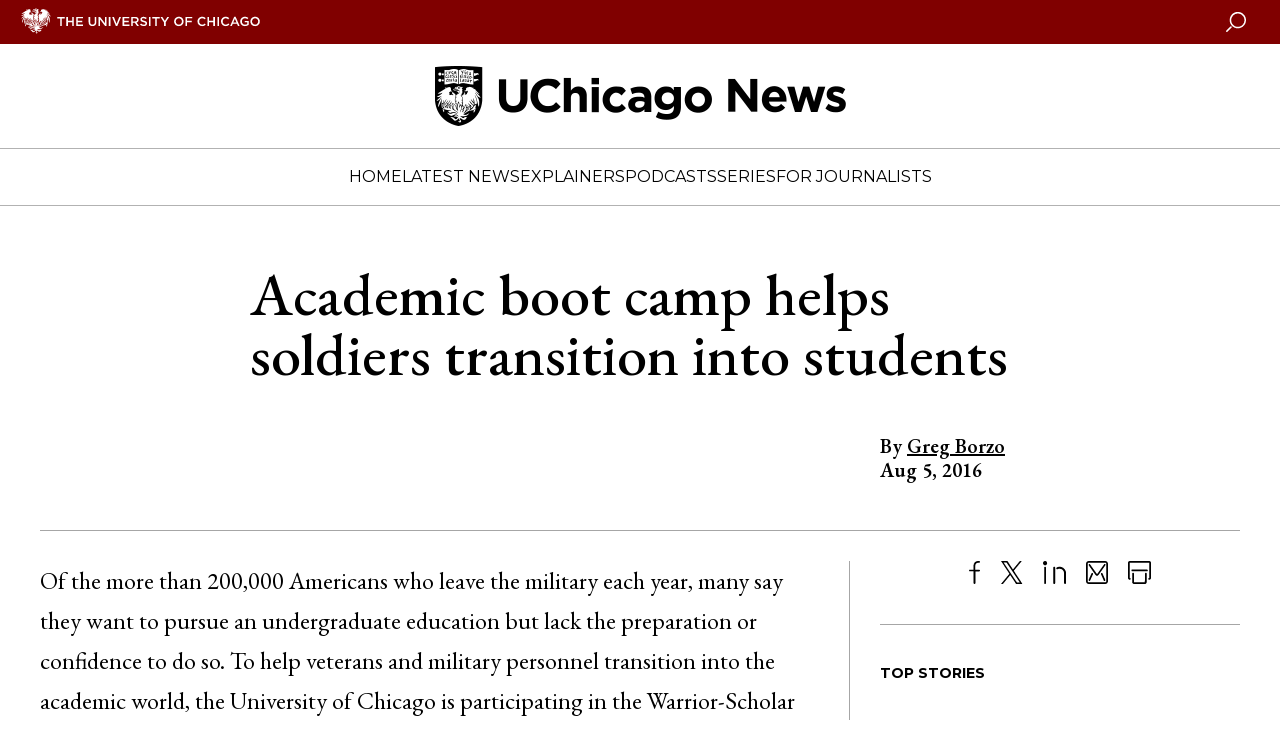

--- FILE ---
content_type: text/html; charset=UTF-8
request_url: https://news.uchicago.edu/story/academic-boot-camp-helps-soldiers-transition-students
body_size: 8298
content:
<!DOCTYPE html>
<html lang="en" dir="ltr" prefix="og: https://ogp.me/ns#">
  <head>
    <meta charset="utf-8" />
<link rel="canonical" href="https://news.uchicago.edu/story/academic-boot-camp-helps-soldiers-transition-students" />
<meta property="og:site_name" content="University of Chicago News" />
<meta property="og:url" content="https://news.uchicago.edu/story/academic-boot-camp-helps-soldiers-transition-students" />
<meta property="og:title" content="Academic boot camp helps soldiers transition into students" />
<meta name="twitter:card" content="summary_large_image" />
<meta name="twitter:site" content="@UChicago" />
<meta name="twitter:title" content="Academic boot camp helps soldiers transition into students" />
<meta name="twitter:creator" content="@UChicago" />
<meta name="Generator" content="Drupal 10 (https://www.drupal.org)" />
<meta name="MobileOptimized" content="width" />
<meta name="HandheldFriendly" content="true" />
<meta name="viewport" content="width=device-width, initial-scale=1.0" />
<script type="application/ld+json">{
    "@context": "https://schema.org",
    "@graph": [
        {
            "@type": "NewsArticle",
            "headline": "Academic boot camp helps soldiers transition into students",
            "image": {
                "@type": "ImageObject",
                "url": "https://news.uchicago.edu/"
            },
            "datePublished": "2016-08-05T09:30:34-0500",
            "dateModified": "2019-03-13T13:43:43-0500",
            "author": {
                "@type": "Person",
                "name": "rygoodwin"
            },
            "publisher": {
                "@type": "Organization",
                "name": "University of Chicago",
                "url": "https://www.uchicago.edu",
                "logo": {
                    "@type": "ImageObject",
                    "url": "https://d3qi0qp55mx5f5.cloudfront.net/shared-resources/i/template/uc_wordmark_hires.gif",
                    "width": "601",
                    "height": "128"
                }
            },
            "mainEntityOfPage": "https://news.uchicago.edu/story/academic-boot-camp-helps-soldiers-transition-students"
        }
    ]
}</script>
<link rel="icon" href="/themes/custom/ucnews/favicon.ico" type="image/vnd.microsoft.icon" />

    <title>Academic boot camp helps soldiers transition into students | University of Chicago News</title>
    <link rel="stylesheet" media="all" href="/sites/default/files/css/css_2-RQ7w67G41EDznQQ70_UTA5eo3IOdQ992nQ5g0O0uI.css?delta=0&amp;language=en&amp;theme=ucnews_anon&amp;include=eJxFzEsKgDAMRdENlXZJkrYPW-knJEZdviiIkzs4g2tp4NSwF3QskRQuTUHIYkzN00aXYxJahbjox794G2yxVS3I7qjP6q3vM1vDDcvmJM8" />
<link rel="stylesheet" media="all" href="/sites/default/files/css/css_ZAUiwcxnHahSHJZlgznEhX_oTizQ_pOEsp77z9bRjRg.css?delta=1&amp;language=en&amp;theme=ucnews_anon&amp;include=eJxFzEsKgDAMRdENlXZJkrYPW-knJEZdviiIkzs4g2tp4NSwF3QskRQuTUHIYkzN00aXYxJahbjox794G2yxVS3I7qjP6q3vM1vDDcvmJM8" />
<link rel="stylesheet" media="all" href="https://use.typekit.net/ysv4jmh.css" />
<link rel="stylesheet" media="all" href="https://fast.fonts.net/t/1.css?apiType=css&amp;projectid=4f171438-b8ca-4eb2-bd2a-8b060a915d0f" />
<link rel="stylesheet" media="all" href="https://fonts.googleapis.com/css2?family=Montserrat:wght@400;700&amp;display=swap" />
<link rel="stylesheet" media="all" href="https://fonts.googleapis.com/css2?family=EB+Garamond:ital,wght@0,400..800;1,400..800&amp;display=swap" />

    <script type="application/json" data-drupal-selector="drupal-settings-json">{"path":{"baseUrl":"\/","pathPrefix":"","currentPath":"node\/74781","currentPathIsAdmin":false,"isFront":false,"currentLanguage":"en"},"pluralDelimiter":"\u0003","gtm":{"tagId":null,"settings":{"data_layer":"dataLayer","include_environment":false},"tagIds":["GTM-5N7H9W"]},"gtag":{"tagId":"","consentMode":false,"otherIds":[],"events":[],"additionalConfigInfo":[]},"suppressDeprecationErrors":true,"ajaxPageState":{"libraries":"eJxVy20KAyEMhOELiR5pmW1CtBgVo2339v1iaf3zwjwwUqtk3gYkyCtO1u1xxWNFdQ0d0tGiBeqzIfuf-Fna3HOyyOTssMEadhi7eSl8twCiUVGOc4_IyhtIU1np__SVyCDuq7Veyd3SGz71WmlmfgLZNVNW","theme":"ucnews_anon","theme_token":"7fzg6q3MKBNeLDej6STFtX8KOm2DNXReCH0NEHq5Cg8"},"ajaxTrustedUrl":[],"user":{"uid":0,"permissionsHash":"39adcb50a72da92dfe45fe0931366794c70fc83d13f8d1390f9f66fd495fc1ea"}}</script>
<script src="/sites/default/files/js/js_ObA3F0JaxrUhpvULdhD3m_prE8hjYFaj-PEbIsIudH8.js?scope=header&amp;delta=0&amp;language=en&amp;theme=ucnews_anon&amp;include=eJwrTc5LLS_WL8lIzU2NT0osTtUpRRbJSE1MSS3SSc_PT89JjS9JTNdPL8lF5Samo_P1ErMSKwAYxyJW"></script>
<script src="https://app-sj16.marketo.com/js/forms2/js/forms2.min.js"></script>
<script src="/modules/contrib/google_tag/js/gtm.js?t8llx5"></script>
<script src="/modules/contrib/google_tag/js/gtag.js?t8llx5"></script>
<script src="/sites/default/files/js/js_HeCo9oUEVOkE0l2WcyVjbgPIJHo2ejkc8mZXlMvkOb8.js?scope=header&amp;delta=4&amp;language=en&amp;theme=ucnews_anon&amp;include=eJwrTc5LLS_WL8lIzU2NT0osTtUpRRbJSE1MSS3SSc_PT89JjS9JTNdPL8lF5Samo_P1ErMSKwAYxyJW"></script>

  </head>
  <body class="path-node page-node-type-story">
    <noscript><iframe src="https://www.googletagmanager.com/ns.html?id=GTM-5N7H9W"
                  height="0" width="0" style="display:none;visibility:hidden"></iframe></noscript>

      <div class="dialog-off-canvas-main-canvas" data-off-canvas-main-canvas>
    
<div id="app" class="cm_state-published">

  <uc-masthead :nav-data='{
  "items":
    [{"section":"Home","link":"/","target":"","links":[]},{"section":"Latest News","link":"/lateststories","target":"","links":[]},{"section":"Explainers","link":"/explainers","target":"","links":[]},{"section":"Podcasts","link":"/podcasts","target":"","links":[{"title":"Big Brains podcast","url":"/big-brains","target":""},{"title":"University of Chicago Podcast Network","url":"/podcasts","target":""}]},{"section":"Series","link":"/special-series","target":"","links":[{"title":"Inside the Lab","url":"/inside-the-lab","target":""},{"title":"Meet a UChicagoan","url":"/tag/meet-uchicagoan","target":""},{"title":"The Day Tomorrow Began","url":"/the-day-tomorrow-began","target":""},{"title":"UChicago Class Visits","url":"/tag/uchicago-class-visits","target":""},{"title":"Dispatches from Abroad","url":"/tag/dispatches-abroad","target":""}]},{"section":"For Journalists","link":"/media-resources-home","target":"","links":[]}],
  "switcher": [
    
  ],
  "site_logo": "/sites/default/files/images/2024-07/uchicago-news.png",
  "site_logo_alt": "University of Chicago News",
  "mobile_site_logo": "/sites/default/files/images/2024-07/uchicago-news.png"
  }'>
</uc-masthead>

  
  <div class="layout-container">
    

    <main role="main">
      <a id="main-content" tabindex="-1"></a>      
      <div class="layout-content">
        
      <div data-drupal-messages-fallback class="hidden"></div>


<article class="c-story">

  



  <uc-hero class="c-hero c-hero--nophoto" role="banner">
    <h1 class="c-hero__heading">
                    Academic boot camp helps soldiers transition into students
            </h1>

    
    

    <aside class="c-hero__aside">
      <div class="c-hero__byline">
                  <p>
            <span class="u-comma-list--wrap"><span>By</span>
            <span class="u-comma-list--wrap">
  <span class="u-comma-list--text">

  
  <span class="taxonomy-term term-authors"><a href="/taxonomy/term/50061">
                    Greg Borzo
            </a></span>
  
</span>
</span>
                      </p>
                <p>
                    <time datetime="2016-08-05T12:00:00Z">Aug 5, 2016</time>

            </p>
      </div>
    </aside>

  </uc-hero>

  <div class="smartbody-text-wrap c-story__content-wrap">
    <section class="c-story__content">
      <uc-share-links></uc-share-links>
      
                    

                    <div class="c-article__content--inner">
          <p>Of the more than 200,000 Americans who leave the military each year, many say they want to pursue an undergraduate education but lack the preparation or confidence to do so. To help veterans and military personnel transition into the academic world, the University of Chicago is participating in the Warrior-Scholar Project for the second year in a row.</p>
<p>This academic boot camp exposes participants to one week of college life. From Aug. 13 to 21, 15 participants from ages 22 to 32&nbsp;will attend seminars, read books, write papers, live in a residence hall, eat at University dining halls, receive tutoring from students and even play a game of flag football with the varsity football team.</p>
<p>“It’ll be a tough week, comparable to the first week of basic training,” said Sarah Starr, Warrior-Scholar Project program director at UChicago. Starr is a rising fourth-year in the College and has been a soldier in the U.S. Army Reserve for the past four years. “If these warrior-scholars can survive this week and accomplish everything thing that’s asked of them, they’ll do well in college.”</p>
<p>More than 95 percent of the 265 alumni of this nationwide program are pursing an undergraduate education, said Sidney Ellington, executive director of the Warrior-Scholar Project. Meanwhile, 17 percent of the alumni are enrolled in a top school (as ranked by <em>U.S. News &amp; World Report</em>), compared to one percent of those receiving post-9/11 GI Bill funds, he said.</p>
<p>“We prepare students well,” Ellington said. “This is boot camp, not summer camp.”</p>
<p>Jesse Nuese Yaker, who was a warrior-scholar at UChicago last year, agrees. “It gave me the tools and confidence I need to succeed in an academic environment,” said the 22-year-old veteran, who has three and a half years of military service, including combat duty in Afghanistan, under his belt. Yaker is enrolled in a computer programming course this fall. He plans to attend a community college in his hometown of Madison, Wis.</p>
<p>“Not only did the UChicago professors teaching in the program encourage us to go back to school, but they also assured us that we are the kind of students that universities need and are looking for,” he added. “Vets have gone overseas, led people and experienced combat, typically at a young age. Since universities are places to explore new ideas, they want students with a variety of backgrounds and experiences.”</p>
<p>The Warrior-Scholar Project began in 2012 with a pilot program at Yale. UChicago was one of the first schools to invite the program to its campus, and this summer 12 schools are participating. Another 40 have applied.</p>
<p>“We’re expanding rapidly, with 230 additional participants this year,” Ellington said. “We’ll continue to expand based on our resources.” The nonprofit organization is supported by private donations, grants and the National Endowment for Humanities, which covers 10 to 15 percent of its budget. This allows vets to participate for free.</p>
<p>“We don’t screen for aptitude or knowledge,” Ellington added. “We screen for attitude, desire and whether the applicant has a plan. After that, it’s first come, first served.”</p>
<p>Zachary&nbsp;Liermann, who will be a warrior-scholar at UChicago this year,&nbsp;is grateful for the program. He went into the military right out of high school. Now, after eight years—and six deployments to Afghanistan—he wants to do something else&nbsp;with his life, he said.</p>
<p>Liermann recently left the military and enrolled at the University of Wisconsin-Milwaukee to study finance and business administration, starting this fall. “Warrior-scholars will improve the study skills and academic time-management skills that I’ve lost since I was in high school,” he said. “It will get me back into the swing of things.”</p>
<p>Social aspects of the program are important, too, according to Starr. “Most vets are not used to the school environment, are older than typical college students, and don’t know if they’ll fit in,” she said. “This can get them over these concerns. Some participants struggle, but last year a camaraderie developed here, and there was a real coming together. By the end of our week this year, we’ll all be pretty tight.”</p>

                      <uc-share-links class="bottom-section"></uc-share-links>
                  </div>
                
            
    </section>
    <div class="c-sidebar">
      

    
  <uc-share-links></uc-share-links>


              <div class="c-sidebar__block">
        

      <div class="c-topstories">
      <div class="c-topstories__ctn">
        <h4 class="c-topstories__heading">
                    Top Stories
                  </h4>

        <ol class="c-topstories__content">
          
  
<li class="c-topstories__item">
  <a href="/story/building-costs-arent-blame-high-home-prices" class="c-topstories__link">
    
                    Building costs aren’t to blame for high home prices
            
  </a>
</li>

  
<li class="c-topstories__item">
  <a href="/story/donald-g-york-co-founder-sloan-digital-sky-survey-and-visionary-astronomer-1944-2025" class="c-topstories__link">
    
                    Donald G. York, co-founder of Sloan Digital Sky Survey and ‘visionary’ astronomer, 1944-2025
            
  </a>
</li>

  
<li class="c-topstories__item">
  <a href="/story/new-study-highlights-link-between-eviction-rates-and-gun-violence" class="c-topstories__link">
    
                    New study highlights link between eviction rates and gun violence
            
  </a>
</li>





        </ol>

      </div>
    </div>

  
      </div>
                    <div class="c-sidebar__block">
        

      <div class="c-newsletter c-newsletter--theme-white">
      <div class="c-newsletter__ctn">
                  <h2 class="c-newsletter__heading">Newsletter</h2>
                <div class="c-newsletter__content">
          <p class="c-newsletter__description">Get more at UChicago news delivered to your inbox.</p>
          <uc-newsletter
            munchkinId=""
            formId="">
          </uc-newsletter>
        </div>
      </div>
    </div>
  
      </div>
      

        <div class="c-sidebar__block l-to-bottom">
        <div class="c-relatedtopics">
  <div class="c-relatedtopics__ctn">
    <h4 class="c-relatedtopics__heading">Related Topics</h4>
    <div class="c-relatedtopics__content">
              <span class="u-comma-list--wrap">
          <span class="u-comma-list--text">
<a href="/tag/veterans" class="c-relatedtopics__link">
                    Veterans
            </a>
</span>
          <span class="u-comma-list--comma">, </span>                  </span>
              <span class="u-comma-list--wrap">
          <span class="u-comma-list--text">
<a href="/taxonomy/term/41391" class="c-relatedtopics__link">
                    Sarah Starr
            </a>
</span>
          <span class="u-comma-list--comma">, </span>                  </span>
              <span class="u-comma-list--wrap">
          <span class="u-comma-list--text">
<a href="/tag/admissions" class="c-relatedtopics__link">
                    Admissions
            </a>
</span>
                            </span>
          </div>
  </div>
</div>

    </div>
  
    </div>
  </div>

</article>

  
      </div>    </main>

  </div>
                    <div class="c-article__home">
          <div class="l-container no-header">
            



      
                            <div class="c-featured-news homepage-section">

      <p class="c-featured-news__component-title">
                    Latest News
            </p>
  
  <div class="c-featured-news__top">
    
                          
                    
<div class="c-card-featured c-card-featured-top">

        <div class="c-card-featured__media">

                    <div>

                    
                                                    
                                <uc-photo
                  img-full="https://news.uchicago.edu/sites/default/files/styles/card_feature/public/images/2026-01/20140825_York_091Photo%20by%20Shaun%20Sartin%20690.jpg?h=123294e0&amp;itok=Vv7jiMVs"
                  img-large="https://news.uchicago.edu/sites/default/files/styles/card_feature/public/images/2026-01/20140825_York_091Photo%20by%20Shaun%20Sartin%20690.jpg?h=123294e0&amp;itok=Vv7jiMVs"
                  img-medium="https://news.uchicago.edu/sites/default/files/styles/card_feature/public/images/2026-01/20140825_York_091Photo%20by%20Shaun%20Sartin%20690.jpg?h=123294e0&amp;itok=Vv7jiMVs"
                  img-small="https://news.uchicago.edu/sites/default/files/styles/card_feature/public/images/2026-01/20140825_York_091Photo%20by%20Shaun%20Sartin%20690.jpg?h=123294e0&amp;itok=Vv7jiMVs"
                  description="UChicago professor emeritus helped transform modern astronomy, mapped interstellar medium"
                  is-link="true"
                  link-url="/story/donald-g-york-co-founder-sloan-digital-sky-survey-and-visionary-astronomer-1944-2025"                  alt="Photo of Prof. York smiling at camera in black suit against green chalkboard with equations.">
                </uc-photo>
                                            </div>
          </div>

    <div class="c-card-featured__copy">

      
              <a href="/story/donald-g-york-co-founder-sloan-digital-sky-survey-and-visionary-astronomer-1944-2025">
          <h2 class="c-card-featured__headline">Donald G. York, co-founder of Sloan Digital Sky Survey and ‘visionary’ astronomer, 1944-2025</h2>
        </a>
      
              <p class="c-card-featured__preview">
          UChicago professor emeritus helped transform modern astronomy, mapped interstellar medium
        </p>
      
      
      
    </div>
  
    
</div>

            
  
            

    <div class="c-featured-news__secondary-stories">
      
                          
                            
<div class="c-card-teaser c-card-teaser-top ">

  
  <div class="c-card-teaser__content-container">
    <div class="c-card-teaser__copy">

      
      
      <a href="/story/uchicago-student-alum-named-2026-27-schwarzman-scholars" aria-label="UChicago student, alum named 2026-27 Schwarzman Scholars">
        <h2 class="headline">UChicago student, alum named 2026-27 Schwarzman Scholars</h2>
      </a>

      
    </div>

          <uc-photo
        img-full="https://news.uchicago.edu/sites/default/files/styles/card_teaser/public/images/2026-01/cobb-gate-gargoyle.jpg?h=944f5cba&amp;itok=hYkte0Y3"
        img-large="https://news.uchicago.edu/sites/default/files/styles/card_feature/public/images/2026-01/cobb-gate-gargoyle.jpg?h=944f5cba&amp;itok=NkAo2EHw"
        img-medium="https://news.uchicago.edu/sites/default/files/styles/card_feature/public/images/2026-01/cobb-gate-gargoyle.jpg?h=944f5cba&amp;itok=NkAo2EHw"
        img-small="https://news.uchicago.edu/sites/default/files/styles/card_teaser/public/images/2026-01/cobb-gate-gargoyle.jpg?h=944f5cba&amp;itok=hYkte0Y3"
        description=""
        is-link="true"
        link-url="/story/uchicago-student-alum-named-2026-27-schwarzman-scholars"
        alt="Cobb Gate grotesque ">
      </uc-photo>
        </div>
</div>

                              
<div class="c-card-teaser c-card-teaser-top ">

  
  <div class="c-card-teaser__content-container">
    <div class="c-card-teaser__copy">

      
      
      <a href="/story/computer-models-let-scientists-peer-mystery-beneath-jupiters-clouds" aria-label="Computer models let scientists peer into the mystery beneath Jupiter’s clouds">
        <h2 class="headline">Computer models let scientists peer into the mystery beneath Jupiter’s clouds</h2>
      </a>

      
    </div>

          <uc-photo
        img-full="https://news.uchicago.edu/sites/default/files/styles/card_teaser/public/images/2026-01/_storms-swirl-across-the-surface-of-Jupiter.jpg?h=944f5cba&amp;itok=d8f1dSfG"
        img-large="https://news.uchicago.edu/sites/default/files/styles/card_feature/public/images/2026-01/_storms-swirl-across-the-surface-of-Jupiter.jpg?h=944f5cba&amp;itok=VNipyCQG"
        img-medium="https://news.uchicago.edu/sites/default/files/styles/card_feature/public/images/2026-01/_storms-swirl-across-the-surface-of-Jupiter.jpg?h=944f5cba&amp;itok=VNipyCQG"
        img-small="https://news.uchicago.edu/sites/default/files/styles/card_teaser/public/images/2026-01/_storms-swirl-across-the-surface-of-Jupiter.jpg?h=944f5cba&amp;itok=d8f1dSfG"
        description=""
        is-link="true"
        link-url="/story/computer-models-let-scientists-peer-mystery-beneath-jupiters-clouds"
        alt="Gigantic storms swirl across the surface of Jupiter">
      </uc-photo>
        </div>
</div>

                    
  
            
    </div>
  </div>

  <div class="c-featured-news__three-up">
    
                          
                            
<div class="c-card-teaser c-card-teaser-left ">

  
  <div class="c-card-teaser__content-container">
    <div class="c-card-teaser__copy">

      
      
      <a href="/story/new-study-highlights-link-between-eviction-rates-and-gun-violence" aria-label="New study highlights link between eviction rates and gun violence">
        <h2 class="headline">New study highlights link between eviction rates and gun violence</h2>
      </a>

      
    </div>

          <uc-photo
        img-full="https://news.uchicago.edu/sites/default/files/styles/card_teaser_square/public/images/2026-01/eviction-notice-paper.jpg?h=944f5cba&amp;itok=uVvH9qZD"
        img-large="https://news.uchicago.edu/sites/default/files/styles/card_teaser_square/public/images/2026-01/eviction-notice-paper.jpg?h=944f5cba&amp;itok=uVvH9qZD"
        img-medium="https://news.uchicago.edu/sites/default/files/styles/card_teaser_square/public/images/2026-01/eviction-notice-paper.jpg?h=944f5cba&amp;itok=uVvH9qZD"
        img-small="https://news.uchicago.edu/sites/default/files/styles/card_teaser_square/public/images/2026-01/eviction-notice-paper.jpg?h=944f5cba&amp;itok=uVvH9qZD"
        description=""
        is-link="true"
        link-url="/story/new-study-highlights-link-between-eviction-rates-and-gun-violence"
        alt="A person reads an eviction notice">
      </uc-photo>
        </div>
</div>

                              
<div class="c-card-teaser c-card-teaser-left ">

  
  <div class="c-card-teaser__content-container">
    <div class="c-card-teaser__copy">

      
              <p class="eyebrow">
          Q&amp;A
                  </p>
      
      <a href="/story/whats-next-venezuela-after-us-arrest-maduro" aria-label="What’s next for Venezuela, after U.S. arrest of Maduro?">
        <h2 class="headline">What’s next for Venezuela, after U.S. arrest of Maduro?</h2>
      </a>

      
    </div>

          <uc-photo
        img-full="https://news.uchicago.edu/sites/default/files/styles/card_teaser_square/public/images/2026-01/Venezuelans-celebrate-in-Santiago%2C-Chile.jpg?h=944f5cba&amp;itok=VnZhqw9C"
        img-large="https://news.uchicago.edu/sites/default/files/styles/card_teaser_square/public/images/2026-01/Venezuelans-celebrate-in-Santiago%2C-Chile.jpg?h=944f5cba&amp;itok=VnZhqw9C"
        img-medium="https://news.uchicago.edu/sites/default/files/styles/card_teaser_square/public/images/2026-01/Venezuelans-celebrate-in-Santiago%2C-Chile.jpg?h=944f5cba&amp;itok=VnZhqw9C"
        img-small="https://news.uchicago.edu/sites/default/files/styles/card_teaser_square/public/images/2026-01/Venezuelans-celebrate-in-Santiago%2C-Chile.jpg?h=944f5cba&amp;itok=VnZhqw9C"
        description=""
        is-link="true"
        link-url="/story/whats-next-venezuela-after-us-arrest-maduro"
        alt="Venezuelans celebrate in Santiago, Chile">
      </uc-photo>
        </div>
</div>

                              
<div class="c-card-teaser c-card-teaser-left ">

  
  <div class="c-card-teaser__content-container">
    <div class="c-card-teaser__copy">

      
      
      <a href="/story/research-unveils-new-way-make-futuristic-2d-materials" aria-label="Research unveils new way to make futuristic 2D materials">
        <h2 class="headline">Research unveils new way to make futuristic 2D materials</h2>
      </a>

      
    </div>

          <uc-photo
        img-full="https://news.uchicago.edu/sites/default/files/styles/card_teaser_square/public/images/2026-01/sem-MXene-1380.jpg?h=944f5cba&amp;itok=o7PxxrWF"
        img-large="https://news.uchicago.edu/sites/default/files/styles/card_teaser_square/public/images/2026-01/sem-MXene-1380.jpg?h=944f5cba&amp;itok=o7PxxrWF"
        img-medium="https://news.uchicago.edu/sites/default/files/styles/card_teaser_square/public/images/2026-01/sem-MXene-1380.jpg?h=944f5cba&amp;itok=o7PxxrWF"
        img-small="https://news.uchicago.edu/sites/default/files/styles/card_teaser_square/public/images/2026-01/sem-MXene-1380.jpg?h=944f5cba&amp;itok=o7PxxrWF"
        description=""
        is-link="true"
        link-url="/story/research-unveils-new-way-make-futuristic-2d-materials"
        alt="A colorized SEM image of a MXene">
      </uc-photo>
        </div>
</div>

                    
  
            
  </div>
</div>

                    
  

          </div>
        </div>
            
      

  <footer class="c-footer">
    <div class="c-footer__content">
        

<div class="c-footer__wrap">
  <div class="c-footer__block c-footer__contact">
    <svg class="c-icon">
      <use xlink:href="/themes/custom/ucnews/dist/icons.svg#uc-logo" />
    </svg>
    <div class="c-footer__contact-text">
      <p class="c-footer__contact-name">University of Chicago</p>
      <p class="c-footer__contact-office">Office of Communications</p>
      <p class="c-footer__contact-address">5801 S. Ellis Ave., Suite 120, Chicago, IL 60637</p>
      <p class="c-footer__contact-phone">(773) 702-8360</p>
      <p class="c-footer__contact-email"><a href="mailto:news@uchicago.edu">news@uchicago.edu</a></p>
    </div>
  </div>

  <ul class="c-footer__block c-footer__links">
                          <li class="c-footer__link">
        <a href="https://www.uchicago.edu">University of Chicago homepage</a>
      </li>
                      <li class="c-footer__link">
        <a href="/contact-us">University Communications Staff Directory</a>
      </li>
                      <li class="c-footer__link">
        <a href="https://uchicago.app.box.com/s/5th2zs7py5qizriam5z06sbpqlyqfied">Brand &amp; Identity Guidelines</a>
      </li>
                      <li class="c-footer__link">
        <a href="https://accessibility.uchicago.edu/">Accessibility</a>
      </li>
      </ul>

  <ul class="c-footer__block c-footer__social">
    <li class="c-footer__social-item">
      <a target="_blank" href="https://www.facebook.com/uchicago/" class="c-footer__social-link" title="Connect with UChicago on Facebook">
        <svg class="c-icon">
          <use xlink:href="/themes/custom/ucnews/dist/icons.svg#facebook" />
        </svg>
      </a>
    </li>
    <li class="c-footer__social-item">
      <a target="_blank" href="https://www.instagram.com/uchicago/" class="c-footer__social-link" title="Connect with UChicago on Instagram">
        <svg class="c-icon">
          <use xlink:href="/themes/custom/ucnews/dist/icons.svg#instagram2" />
        </svg>
      </a>
    </li>
    <li class="c-footer__social-item">
      <a target="_blank" href="https://twitter.com/UChicago" class="c-footer__social-link" title="Connect with UChicago on Twitter">
        <svg class="c-icon">
          <use xlink:href="/themes/custom/ucnews/dist/icons.svg#twitter" />
        </svg>
      </a>
    </li>
    <li class="c-footer__social-item">
      <a target="_blank" href="https://www.linkedin.com/school/uchicago/" class="c-footer__social-link" title="Connect with UChicago on Linkedin">
        <svg class="c-icon">
          <use xlink:href="/themes/custom/ucnews/dist/icons.svg#linkedin" />
        </svg>
      </a>
    </li>
    <li class="c-footer__social-item">
      <a target="_blank" href="https://www.youtube.com/channel/UCGINcKuFbysZAslgL46KeOA" class="c-footer__social-link" title="Connect with UChicago on Youtube">
        <svg class="c-icon">
          <use xlink:href="/themes/custom/ucnews/dist/icons.svg#youtube" />
        </svg>
      </a>
    </li>
  </ul>
</div>

<div class="c-footer__copyright">
  <p>
                    © 2026 University of Chicago - All Rights Reserved
            </p>
</div>

 
    </div>
  </footer>

  </div>

  </div>

    
    <script src="/sites/default/files/js/js_IafBHiixyLha8RNeouRLVPmwZ8Z6m53JGXl0MCeNTM0.js?scope=footer&amp;delta=0&amp;language=en&amp;theme=ucnews_anon&amp;include=eJwrTc5LLS_WL8lIzU2NT0osTtUpRRbJSE1MSS3SSc_PT89JjS9JTNdPL8lF5Samo_P1ErMSKwAYxyJW"></script>

  </body>
</html>
